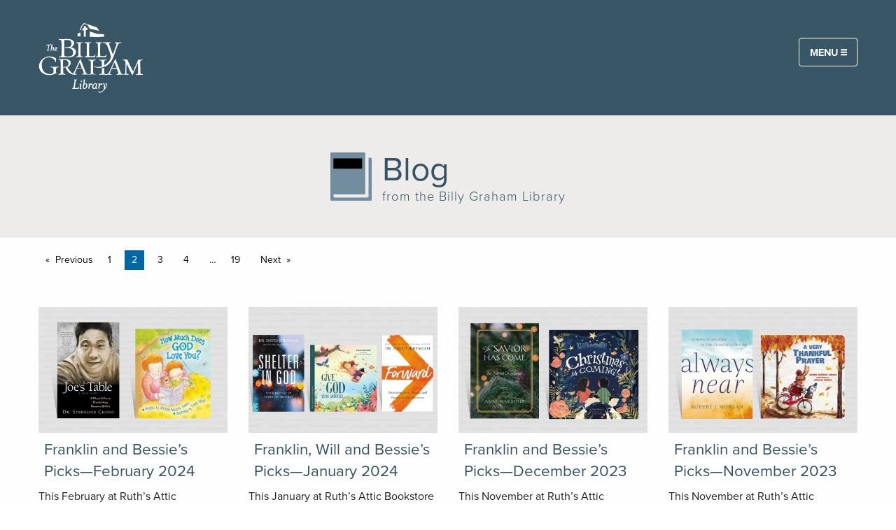

--- FILE ---
content_type: text/css
request_url: https://billygrahamlibrary.org/app/themes/billygrahamlibrary2020/style.css?ver=6.7.4
body_size: 58
content:
/*
Theme Name: billygrahamlibrary2020
Theme URI: http://codymorgan.com/conduit
Description: Child theme of the Conduit them for billygrahamlibrary.org
Version: 1.0.19
Template: conduit
Template Version: 1.0
License: GNU General Public License v2 or later
License URI: http://www.gnu.org/licenses/gpl-2.0.html
Tags: flexible
*/


--- FILE ---
content_type: text/javascript
request_url: https://billygrahamlibrary.org/app/plugins/gravity-forms-reprocess-entries/js/script.js?ver=1.1.8
body_size: 282
content:

function reprocessBgGformEntry(entryId, formId){

    //confirmation
    if (confirm('Are you sure you want to reprocess this entry?')) {
        console.log('User confirmed reprocess.');

        jQuery.ajax({
            type: "POST",
            url: "/wp/wp-admin/admin-ajax.php",
            data: {
                    action: 'reprocess_data',//plugin function reference
                    entry: entryId,
                    form: formId
            },
            success: function (output) {   
                var data = JSON.parse(output);
                if(data.status == "success"){
                    alert('Data Reprocessed Successfully! ');
                }
                else{
                    alert('Data failed to reprocess! Please check the console log!')
                    console.log(ouput);
                }

            },
            complete: function(){

            },
            fail: function(xhr, status, error) {
                alert('Data Reprocess Failed!');
            }
        });

    }
    else {
        // Do nothing!
        console.log('User cancelled reprocess.');
      }
}